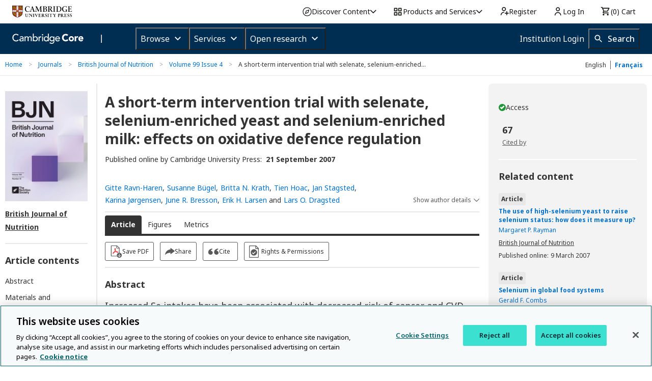

--- FILE ---
content_type: application/javascript; charset=UTF-8
request_url: https://www.cambridge.org/cdn-cgi/challenge-platform/scripts/jsd/main.js
body_size: 9735
content:
window._cf_chl_opt={AKGCx8:'b'};~function(p7,dK,dT,dN,dU,dJ,dk,db,dE,p2){p7=A,function(C,d,pN,p6,m,n){for(pN={C:358,d:515,m:465,n:557,z:493,c:506,L:511,M:450,X:482,f:454},p6=A,m=C();!![];)try{if(n=-parseInt(p6(pN.C))/1*(parseInt(p6(pN.d))/2)+parseInt(p6(pN.m))/3*(-parseInt(p6(pN.n))/4)+-parseInt(p6(pN.z))/5+parseInt(p6(pN.c))/6+-parseInt(p6(pN.L))/7+-parseInt(p6(pN.M))/8*(-parseInt(p6(pN.X))/9)+parseInt(p6(pN.f))/10,n===d)break;else m.push(m.shift())}catch(z){m.push(m.shift())}}(o,380906),dK=this||self,dT=dK[p7(566)],dN={},dN[p7(391)]='o',dN[p7(501)]='s',dN[p7(580)]='u',dN[p7(408)]='z',dN[p7(338)]='n',dN[p7(605)]='I',dN[p7(351)]='b',dU=dN,dK[p7(401)]=function(C,z,L,M,m1,m0,pW,po,X,O,F,i,Y,D,y,j){if(m1={C:419,d:428,m:589,n:381,z:609,c:616,L:536,M:468,X:355,f:376,S:355,O:376,F:403,i:595,Y:512,D:606,a:542,y:549,V:487,j:419,B:490,R:529,I:489,e:490,s:456,K:430},m0={C:546,d:606,m:614,n:489},pW={C:589,d:434,m:354,n:612,z:342,c:364,L:551,M:560,X:368},po=p7,X={'iQPUk':function(V,j){return j===V},'BYUEy':function(V,j){return V+j},'EdyFp':po(m1.C),'yWTBO':function(V,j,B){return V(j,B)},'jncGK':function(V,j){return V+j},'ovFGc':function(V,j){return V(j)},'LGOEJ':function(V,j){return V<j},'GGZsJ':po(m1.d),'rZueP':function(V,j,B,R){return V(j,B,R)},'ufcta':function(V,j,B){return V(j,B)}},null===z||X[po(m1.m)](void 0,z))return M;for(O=X[po(m1.n)](dx,z),C[po(m1.z)][po(m1.c)]&&(O=O[po(m1.L)](C[po(m1.z)][po(m1.c)](z))),O=C[po(m1.M)][po(m1.X)]&&C[po(m1.f)]?C[po(m1.M)][po(m1.S)](new C[(po(m1.O))](O)):function(V,pC,j){for(pC=po,V[pC(m0.C)](),j=0;j<V[pC(m0.d)];V[j+1]===V[j]?V[pC(m0.m)](X[pC(m0.n)](j,1),1):j+=1);return V}(O),F='nAsAaAb'.split('A'),F=F[po(m1.F)][po(m1.i)](F),i=0;X[po(m1.Y)](i,O[po(m1.D)]);po(m1.d)===X[po(m1.a)]?(Y=O[i],D=X[po(m1.y)](dv,C,z,Y),F(D))?(y=D==='s'&&!C[po(m1.V)](z[Y]),po(m1.j)===L+Y?X[po(m1.B)](S,X[po(m1.R)](L,Y),D):y||S(X[po(m1.I)](L,Y),z[Y])):X[po(m1.e)](S,X[po(m1.R)](L,Y),D):(j=D==='s'&&!z[po(m1.V)](y[V]),X[po(m1.s)]===j+B?R(I+O,s):j||X[po(m1.K)](K,X[po(m1.R)](T,N),U[h])),i++);return M;function S(V,j,pA,R){if(pA=po,X[pA(pW.C)](pA(pW.d),pA(pW.m)))return R=i[pA(pW.n)],z[pA(pW.z)](+L(R.t));else Object[pA(pW.c)][pA(pW.L)][pA(pW.M)](M,j)||(M[j]=[]),M[j][pA(pW.X)](V)}},dJ=p7(397)[p7(441)](';'),dk=dJ[p7(403)][p7(595)](dJ),dK[p7(435)]=function(C,m,m7,m6,pd,n,z,L,M,X){for(m7={C:444,d:606,m:544,n:538,z:528,c:371,L:368,M:460},m6={C:406},pd=p7,n={'oOGpx':function(S,O){return S+O},'rNUkq':function(S,O){return O===S},'cxDIF':function(S,O){return S===O},'PPGzb':function(S,O){return S(O)}},z=Object[pd(m7.C)](m),L=0;L<z[pd(m7.d)];L++)if(M=z[L],n[pd(m7.m)]('f',M)&&(M='N'),C[M]){for(X=0;X<m[z[L]][pd(m7.d)];n[pd(m7.n)](-1,C[M][pd(m7.z)](m[z[L]][X]))&&(n[pd(m7.c)](dk,m[z[L]][X])||C[M][pd(m7.L)]('o.'+m[z[L]][X])),X++);}else C[M]=m[z[L]][pd(m7.M)](function(S,pp){return pp=pd,n[pp(m6.C)]('o.',S)})},db=function(n2,n1,n0,mW,mH,mg,mG,pn,d,m,n,z){return n2={C:347,d:475,m:537,n:582},n1={C:523,d:572,m:561,n:432,z:411,c:613,L:479,M:471,X:368,f:561,S:588,O:584,F:601,i:561,Y:507,D:607,a:498,y:561,V:443,j:339,B:395,R:438,I:523,e:407,s:449,K:427,T:561,N:431,U:488,h:422,v:561},n0={C:339,d:606},mW={C:517,d:535,m:535,n:608,z:562,c:441,L:342,M:517,X:382},mH={C:497,d:606,m:488,n:364,z:551,c:560,L:364,M:560,X:608,f:357,S:368,O:452,F:443,i:524,Y:368,D:463,a:392,y:494,V:505,j:463,B:608,R:603,I:522,e:561,s:413,K:469,T:364,N:608,U:578,h:608,v:453,x:463,J:420,k:368,G:523,b:572,E:524,Z:368,P:509,l:422,g:578,H:462,Q:597,W:597,w0:344,w1:441,w2:561,w3:364,w4:411,w5:368,w6:477,w7:608,w8:368,w9:368,ww:477,wo:608,wA:368,wC:497,wd:346,wp:449},mg={C:388,d:602,m:548,n:548,z:473,c:348},mG={C:431},pn=p7,d={'RJywK':function(c){return c()},'QTexz':function(c,L){return L*c},'Ydjow':function(c,L){return L===c},'CnOdf':pn(n2.C),'mvqNh':function(c,L){return L==c},'sHEKV':function(c,L){return c<L},'MdvEj':function(c,L){return c(L)},'KNDtp':function(c,L){return c>L},'ThOJe':function(c,L){return c<<L},'ZYHEs':function(c,L){return L|c},'MRAeB':function(c,L){return c<<L},'zTaiH':function(c,L){return c(L)},'hAEGD':function(c,L){return c<L},'NoQGJ':function(c,L){return L&c},'czhmy':function(c,L){return c==L},'pswQY':function(c,L){return c(L)},'wMvAS':function(c,L){return L|c},'Whcah':function(c,L){return c==L},'EuFKU':function(c,L){return c<<L},'XqubB':function(c,L){return c-L},'HVUgV':function(c,L){return c&L},'dTJuA':function(c,L){return c-L},'IxzWI':function(c,L){return L&c},'YQfyZ':function(c,L){return c<L},'oyVlc':function(c,L){return c(L)},'iwUJl':function(c,L){return c|L},'yTojh':function(c,L){return c==L},'NPxbq':function(c,L){return L===c},'Xqkik':pn(n2.d),'LKDSF':function(c,L){return L==c},'QWFPu':function(c,L){return L==c},'tvbCp':function(c,L){return L==c},'zeAqg':function(c,L){return c(L)},'TBJKj':function(c,L){return c<L},'uTdHI':function(c,L){return L!=c},'pYaJd':function(c,L){return L&c},'kqhry':function(c,L){return c*L},'AzuCm':function(c,L){return c(L)},'LXsiD':function(c,L){return c<L},'YEFvK':function(c,L){return c(L)},'gyDlS':function(c,L){return L*c},'ixcZE':function(c,L){return c<L},'unULx':function(c,L){return c-L},'jNALo':function(c,L){return L==c}},m=String[pn(n2.m)],n={'h':function(c,ml,pu,L,X){if(ml={C:374,d:530,m:409,n:593,z:410,c:478,L:504,M:488},pu=pn,L={'WtTxi':function(M,X,pz){return pz=A,d[pz(mG.C)](M,X)},'fYBvl':pu(mg.C),'VvTYI':d[pu(mg.d)]},pu(mg.m)!==pu(mg.n)){if(X=d[pu(mg.z)](M),null===X)return;O=(X&&Y(D),F(function(){X()},d[pu(mg.c)](X,1e3)))}else return c==null?'':n.g(c,6,function(X,mP,pc,f,O){if(mP={C:384},pc=pu,f={'Czwpe':function(S){return S()},'qnzCW':function(S,O,F){return S(O,F)}},L[pc(ml.C)](L[pc(ml.d)],pc(ml.m)))O=f[pc(ml.n)](L),M(O.r,function(y,pL){pL=pc,typeof F===pL(mP.C)&&D(y),Y()}),O.e&&f[pc(ml.z)](F,pc(ml.c),O.e);else return L[pc(ml.L)][pc(ml.M)](X)})},'g':function(L,M,X,pM,S,O,F,i,Y,D,y,V,j,B,R,I,s,K,N,U,x){if(pM=pn,d[pM(mH.C)](null,L))return'';for(O={},F={},i='',Y=2,D=3,y=2,V=[],j=0,B=0,R=0;R<L[pM(mH.d)];R+=1)if(I=L[pM(mH.m)](R),Object[pM(mH.n)][pM(mH.z)][pM(mH.c)](O,I)||(O[I]=D++,F[I]=!0),s=i+I,Object[pM(mH.L)][pM(mH.z)][pM(mH.c)](O,s))i=s;else{if(Object[pM(mH.n)][pM(mH.z)][pM(mH.M)](F,i)){if(256>i[pM(mH.X)](0)){for(S=0;d[pM(mH.f)](S,y);j<<=1,M-1==B?(B=0,V[pM(mH.S)](X(j)),j=0):B++,S++);for(K=i[pM(mH.X)](0),S=0;8>S;j=d[pM(mH.O)](j,1)|d[pM(mH.F)](K,1),d[pM(mH.i)](B,M-1)?(B=0,V[pM(mH.Y)](d[pM(mH.D)](X,j)),j=0):B++,K>>=1,S++);}else{for(K=1,S=0;S<y;j=d[pM(mH.a)](d[pM(mH.y)](j,1),K),d[pM(mH.V)](B,M-1)?(B=0,V[pM(mH.Y)](d[pM(mH.j)](X,j)),j=0):B++,K=0,S++);for(K=i[pM(mH.B)](0),S=0;16>S;j=d[pM(mH.R)](j,1)|K&1,B==d[pM(mH.I)](M,1)?(B=0,V[pM(mH.S)](X(j)),j=0):B++,K>>=1,S++);}Y--,Y==0&&(Y=Math[pM(mH.e)](2,y),y++),delete F[i]}else for(K=O[i],S=0;S<y;j=d[pM(mH.s)](j<<1.49,d[pM(mH.K)](K,1)),B==M-1?(B=0,V[pM(mH.Y)](X(j)),j=0):B++,K>>=1,S++);i=(Y--,d[pM(mH.V)](0,Y)&&(Y=Math[pM(mH.e)](2,y),y++),O[s]=D++,String(I))}if(i!==''){if(Object[pM(mH.T)][pM(mH.z)][pM(mH.M)](F,i)){if(256>i[pM(mH.N)](0)){for(S=0;S<y;j<<=1,B==d[pM(mH.U)](M,1)?(B=0,V[pM(mH.S)](X(j)),j=0):B++,S++);for(K=i[pM(mH.h)](0),S=0;8>S;j=j<<1.91|d[pM(mH.v)](K,1),M-1==B?(B=0,V[pM(mH.Y)](d[pM(mH.x)](X,j)),j=0):B++,K>>=1,S++);}else{for(K=1,S=0;d[pM(mH.J)](S,y);j=d[pM(mH.y)](j,1)|K,B==M-1?(B=0,V[pM(mH.k)](d[pM(mH.G)](X,j)),j=0):B++,K=0,S++);for(K=i[pM(mH.h)](0),S=0;d[pM(mH.b)](16,S);j=j<<1.39|1.4&K,d[pM(mH.E)](B,M-1)?(B=0,V[pM(mH.Z)](X(j)),j=0):B++,K>>=1,S++);}Y--,0==Y&&(Y=Math[pM(mH.e)](2,y),y++),delete F[i]}else for(K=O[i],S=0;S<y;j=d[pM(mH.P)](j<<1.37,1.56&K),d[pM(mH.l)](B,M-1)?(B=0,V[pM(mH.Z)](X(j)),j=0):B++,K>>=1,S++);Y--,0==Y&&y++}for(K=2,S=0;d[pM(mH.J)](S,y);j=j<<1.58|1.48&K,M-1==B?(B=0,V[pM(mH.Y)](X(j)),j=0):B++,K>>=1,S++);for(;;)if(j<<=1,B==d[pM(mH.g)](M,1)){if(d[pM(mH.H)](d[pM(mH.Q)],d[pM(mH.W)])){V[pM(mH.S)](X(j));break}else for(N=pM(mH.w0)[pM(mH.w1)]('|'),U=0;!![];){switch(N[U++]){case'0':Aw--;continue;case'1':Am[An]=Az++;continue;case'2':d[pM(mH.C)](0,Ao)&&(AA=AC[pM(mH.w2)](2,Ad),Ap++);continue;case'3':if(wk[pM(mH.w3)][pM(mH.z)][pM(mH.M)](wG,wb)){if(256>AM[pM(mH.B)](0)){for(Cf=0;d[pM(mH.w4)](CS,CO);Ci<<=1,d[pM(mH.C)](CY,CD-1)?(Ca=0,Cy[pM(mH.w5)](d[pM(mH.w6)](CV,Ct)),Cj=0):CB++,CF++);for(x=Cr[pM(mH.w7)](0),CR=0;d[pM(mH.b)](8,Cq);Ce=d[pM(mH.O)](Cs,1)|1.74&x,d[pM(mH.C)](CK,CT-1)?(CN=0,CU[pM(mH.w8)](d[pM(mH.w6)](Ch,Cv)),Cx=0):CJ++,x>>=1,CI++);}else{for(x=1,Ck=0;CG<Cb;CZ=d[pM(mH.s)](CP<<1,x),Cl==Cg-1?(CH=0,CQ[pM(mH.w9)](d[pM(mH.ww)](CW,d0)),d1=0):d2++,x=0,CE++);for(x=d3[pM(mH.wo)](0),d4=0;16>d5;d7=d[pM(mH.y)](d8,1)|1&x,dw-1==d9?(dA=0,dC[pM(mH.wA)](dd(dp)),dm=0):dn++,x>>=1,d6++);}Cm--,Cn==0&&(Cz=Cu[pM(mH.w2)](2,Cc),CL++),delete CM[CX]}else for(x=oP[ol],og=0;oH<oQ;A0=d[pM(mH.s)](A1<<1,x&1.1),d[pM(mH.wC)](A2,A3-1)?(A4=0,A5[pM(mH.w9)](A6(A7)),A8=0):A9++,x>>=1,oW++);continue;case'4':Au=d[pM(mH.wd)](Ac,AL);continue}break}}else B++;return V[pM(mH.wp)]('')},'j':function(c,pX){return pX=pn,d[pX(n0.C)](null,c)?'':''==c?null:n.i(c[pX(n0.d)],32768,function(L,pf,M,X,S,O,F,i,Y){if(pf=pX,M={},M[pf(mW.C)]=function(f,S){return f/S},X=M,pf(mW.d)===pf(mW.m))return c[pf(mW.n)](L);else for(S=pf(mW.z)[pf(mW.c)]('|'),O=0;!![];){switch(S[O++]){case'0':F=3600;continue;case'1':i=n();continue;case'2':if(Y-i>F)return![];continue;case'3':Y=z[pf(mW.L)](X[pf(mW.M)](c[pf(mW.X)](),1e3));continue;case'4':return!![]}break}})},'i':function(L,M,X,pS,S,O,F,i,Y,D,y,V,j,B,R,I,K,s){for(pS=pn,S=[],O=4,F=4,i=3,Y=[],V=d[pS(n1.C)](X,0),j=M,B=1,D=0;d[pS(n1.d)](3,D);S[D]=D,D+=1);for(R=0,I=Math[pS(n1.m)](2,2),y=1;y!=I;s=V&j,j>>=1,d[pS(n1.n)](0,j)&&(j=M,V=X(B++)),R|=(d[pS(n1.z)](0,s)?1:0)*y,y<<=1);switch(R){case 0:for(R=0,I=Math[pS(n1.m)](2,8),y=1;y!=I;s=V&j,j>>=1,j==0&&(j=M,V=X(B++)),R|=y*(0<s?1:0),y<<=1);K=m(R);break;case 1:for(R=0,I=Math[pS(n1.m)](2,16),y=1;y!=I;s=j&V,j>>=1,d[pS(n1.c)](0,j)&&(j=M,V=d[pS(n1.L)](X,B++)),R|=(d[pS(n1.M)](0,s)?1:0)*y,y<<=1);K=d[pS(n1.C)](m,R);break;case 2:return''}for(D=S[3]=K,Y[pS(n1.X)](K);;){if(B>L)return'';for(R=0,I=Math[pS(n1.f)](2,i),y=1;d[pS(n1.S)](y,I);s=d[pS(n1.O)](V,j),j>>=1,j==0&&(j=M,V=X(B++)),R|=d[pS(n1.F)](0<s?1:0,y),y<<=1);switch(K=R){case 0:for(R=0,I=Math[pS(n1.i)](2,8),y=1;I!=y;s=j&V,j>>=1,0==j&&(j=M,V=d[pS(n1.Y)](X,B++)),R|=(d[pS(n1.D)](0,s)?1:0)*y,y<<=1);S[F++]=d[pS(n1.a)](m,R),K=F-1,O--;break;case 1:for(R=0,I=Math[pS(n1.y)](2,16),y=1;I!=y;s=d[pS(n1.V)](V,j),j>>=1,d[pS(n1.j)](0,j)&&(j=M,V=X(B++)),R|=d[pS(n1.B)](d[pS(n1.R)](0,s)?1:0,y),y<<=1);S[F++]=d[pS(n1.I)](m,R),K=d[pS(n1.e)](F,1),O--;break;case 2:return Y[pS(n1.s)]('')}if(d[pS(n1.K)](0,O)&&(O=Math[pS(n1.T)](2,i),i++),S[K])K=S[K];else if(d[pS(n1.N)](K,F))K=D+D[pS(n1.U)](0);else return null;Y[pS(n1.X)](K),S[F++]=D+K[pS(n1.U)](0),O--,D=K,d[pS(n1.h)](0,O)&&(O=Math[pS(n1.v)](2,i),i++)}}},z={},z[pn(n2.n)]=n.h,z}(),dE=null,p2=p1(),p4();function p5(n,z,ng,pT,c,L,M,X){if(ng={C:532,d:596,m:383,n:525,z:591,c:459,L:360,M:404,X:532,f:579,S:555,O:405,F:545,i:466,Y:405,D:459,a:429,y:545,V:466},pT=p7,c={},c[pT(ng.C)]=function(f,S){return S===f},c[pT(ng.d)]=pT(ng.m),c[pT(ng.n)]=pT(ng.z),c[pT(ng.c)]=pT(ng.L),L=c,!n[pT(ng.M)])return;L[pT(ng.X)](z,pT(ng.z))?(M={},M[pT(ng.f)]=L[pT(ng.d)],M[pT(ng.S)]=n.r,M[pT(ng.O)]=L[pT(ng.n)],dK[pT(ng.F)][pT(ng.i)](M,'*')):(X={},X[pT(ng.f)]=L[pT(ng.d)],X[pT(ng.S)]=n.r,X[pT(ng.Y)]=L[pT(ng.D)],X[pT(ng.a)]=z,dK[pT(ng.y)][pT(ng.V)](X,'*'))}function dH(d,nu,py,m,n){return nu={C:393,d:451},py=p7,m={},m[py(nu.C)]=function(z,c){return z<c},n=m,n[py(nu.C)](Math[py(nu.d)](),d)}function dv(C,m,n,pk,p9,z,L,O,F,i,Y,D,M){z=(pk={C:587,d:591,m:383,n:360,z:391,c:458,L:559,M:384,X:563,f:437,S:421,O:457,F:553,i:370,Y:442,D:556,a:541,y:400,V:558,j:534,B:502,R:571,I:600,e:552,s:353,K:365,T:436,N:436,U:404,h:563,v:581,x:579,J:550,k:555,G:405,b:581,E:545,Z:466,P:383,l:555,g:467,H:429,Q:545,W:468,w0:575,w1:468,w2:396,w3:527},p9=p7,{'ACRbW':function(X,S,O,F,i){return X(S,O,F,i)},'doSdc':p9(pk.C),'DciQr':function(X,S){return S===X},'HLDDi':p9(pk.d),'cKFba':p9(pk.m),'gVOMS':p9(pk.n),'hYdgE':p9(pk.z),'sElYY':p9(pk.c),'zAnCH':p9(pk.L),'FAqqE':function(X,S){return S===X},'eKqYn':p9(pk.M)});try{L=m[n]}catch(X){return'i'}if(L==null)return z[p9(pk.X)](void 0,L)?'u':'x';if(z[p9(pk.f)]==typeof L)try{if(z[p9(pk.S)]===z[p9(pk.O)])try{return O=F[p9(pk.F)](p9(pk.i)),O[p9(pk.Y)]=p9(pk.D),O[p9(pk.a)]='-1',i[p9(pk.y)][p9(pk.V)](O),F=O[p9(pk.j)],i={},i=Y(F,F,'',i),i=D(F,F[p9(pk.B)]||F[p9(pk.R)],'n.',i),i=z[p9(pk.I)](m,F,O[z[p9(pk.e)]],'d.',i),y[p9(pk.y)][p9(pk.s)](O),Y={},Y.r=i,Y.e=null,Y}catch(y){return D={},D.r={},D.e=y,D}else if(p9(pk.M)==typeof L[p9(pk.K)]){if(p9(pk.T)!==p9(pk.N)){if(!M[p9(pk.U)])return;z[p9(pk.h)](X,z[p9(pk.v)])?(F={},F[p9(pk.x)]=z[p9(pk.J)],F[p9(pk.k)]=D.r,F[p9(pk.G)]=z[p9(pk.b)],Y[p9(pk.E)][p9(pk.Z)](F,'*')):(i={},i[p9(pk.x)]=p9(pk.P),i[p9(pk.l)]=y.r,i[p9(pk.G)]=z[p9(pk.g)],i[p9(pk.H)]=V,m[p9(pk.Q)][p9(pk.Z)](i,'*'))}else return L[p9(pk.K)](function(){}),'p'}}catch(F){}return C[p9(pk.W)][p9(pk.w0)](L)?'a':L===C[p9(pk.w1)]?'D':z[p9(pk.w2)](!0,L)?'T':!1===L?'F':(M=typeof L,z[p9(pk.w3)]==M?dh(C,L)?'N':'f':dU[M]||'?')}function A(w,C,d,p){return w=w-338,d=o(),p=d[w],p}function dP(n9,pi,d,m,n,z){return n9={C:372,d:338,m:612},pi=p7,d={},d[pi(n9.C)]=pi(n9.d),m=d,n=dK[pi(n9.m)],!n?null:(z=n.i,typeof z!==m[pi(n9.C)]||z<30)?null:z}function dZ(C,n8,n7,pO,d,m){n8={C:583,d:378,m:349,n:478},n7={C:590,d:384},pO=p7,d={'QgjPE':function(n,z){return n===z},'yBSGy':function(n){return n()},'avuju':function(n,z,c){return n(z,c)},'kiMfP':function(n,z,c){return n(z,c)}},m=d[pO(n8.C)](dG),d[pO(n8.d)](p0,m.r,function(n,pF){pF=pO,d[pF(n7.C)](typeof C,pF(n7.d))&&C(n),dg()}),m.e&&d[pO(n8.m)](p3,pO(n8.n),m.e)}function dG(m9,pm,m,n,z,c,L,M,X,f){m=(m9={C:556,d:387,m:441,n:417,z:502,c:571,L:442,M:373,X:400,f:353,S:400,O:558,F:587,i:534,Y:541,D:553,a:370},pm=p7,{'OkxGd':function(S,O,F,i,Y){return S(O,F,i,Y)},'VpRdI':pm(m9.C)});try{for(n=pm(m9.d)[pm(m9.m)]('|'),z=0;!![];){switch(n[z++]){case'0':L=m[pm(m9.n)](pRIb1,M,M[pm(m9.z)]||M[pm(m9.c)],'n.',L);continue;case'1':return c={},c.r=L,c.e=null,c;case'2':X[pm(m9.L)]=m[pm(m9.M)];continue;case'3':L={};continue;case'4':dT[pm(m9.X)][pm(m9.f)](X);continue;case'5':dT[pm(m9.S)][pm(m9.O)](X);continue;case'6':L=pRIb1(M,X[pm(m9.F)],'d.',L);continue;case'7':L=pRIb1(M,M,'',L);continue;case'8':M=X[pm(m9.i)];continue;case'9':X[pm(m9.Y)]='-1';continue;case'10':X=dT[pm(m9.D)](pm(m9.a));continue}break}}catch(S){return f={},f.r={},f.e=S,f}}function dl(no,pY,d,m){return no={C:362},pY=p7,d={},d[pY(no.C)]=function(n,z){return n!==z},m=d,m[pY(no.C)](dP(),null)}function dW(nX,pt,d,m,n,z,c,L,M){for(nX={C:402,d:445,m:611,n:441,z:342,c:382},pt=p7,d={},d[pt(nX.C)]=function(X,f){return X/f},d[pt(nX.d)]=function(X,f){return X>f},m=d,n=pt(nX.m)[pt(nX.n)]('|'),z=0;!![];){switch(n[z++]){case'0':c=Math[pt(nX.z)](m[pt(nX.C)](Date[pt(nX.c)](),1e3));continue;case'1':L=3600;continue;case'2':if(m[pt(nX.d)](c-M,L))return![];continue;case'3':return!![];case'4':M=dQ();continue}break}}function p4(nP,nZ,nb,pe,C,d,m,n,M,X,f,z){if(nP={C:424,d:419,m:513,n:399,z:568,c:612,L:533,M:574,X:508,f:565,S:343,O:439,F:569,i:363,Y:487,D:398,a:492,y:446,V:547,j:492,B:554,R:519,I:369,e:369,s:440,K:495},nZ={C:519,d:508,m:513,n:495},nb={C:521,d:356,m:518,n:412,z:599,c:418,L:368,M:608,X:426,f:368},pe=p7,C={'grAjR':function(c,L){return c<L},'CHZcx':function(c,L){return c==L},'dQqbY':function(c,L){return c-L},'PDWex':function(c,L){return c(L)},'NGakI':function(c,L){return L&c},'kHkPr':pe(nP.C),'qaEeA':function(c,L){return c===L},'eHpld':pe(nP.d),'iFfKE':function(c,L){return c+L},'otyCb':function(c,L,M){return c(L,M)},'tMMha':function(c,L,M){return c(L,M)},'ELtAe':function(c,L){return c+L},'gzGxj':function(c){return c()},'mkWtD':function(c,L){return L!==c},'dobEW':pe(nP.m),'EQiCo':function(c,L){return L===c},'UPKpv':pe(nP.n),'pwrNd':pe(nP.z)},d=dK[pe(nP.c)],!d)return pe(nP.L)!==pe(nP.L);if(!dW())return;(m=![],n=function(ps){if(ps=pe,!m){if(ps(nb.C)!==C[ps(nb.d)]){if(m=!![],!dW())return;C[ps(nb.m)](dZ,function(L){p5(d,L)})}else{for(G=1,b=0;C[ps(nb.n)](E,Z);l=g<<1.18|H,C[ps(nb.z)](Q,C[ps(nb.c)](W,1))?(w0=0,w1[ps(nb.L)](C[ps(nb.m)](w2,w3)),w4=0):w5++,w6=0,P++);for(w7=w8[ps(nb.M)](0),w9=0;16>ww;wA=wC<<1|C[ps(nb.X)](wd,1),wm-1==wp?(wn=0,wz[ps(nb.f)](wu(wc)),wL=0):wM++,wX>>=1,wo++);}}},C[pe(nP.M)](dT[pe(nP.X)],C[pe(nP.f)]))?C[pe(nP.S)](pe(nP.O),C[pe(nP.F)])?(M=a[y],X=V(j,B,M),R(X))?(f=C[pe(nP.i)]('s',X)&&!J[pe(nP.Y)](M[M]),C[pe(nP.D)]===C[pe(nP.a)](G,M)?C[pe(nP.y)](b,E+M,X):f||C[pe(nP.V)](Z,C[pe(nP.j)](P,M),l[M])):f(C[pe(nP.B)](x,M),X):C[pe(nP.R)](n):dK[pe(nP.I)]?dT[pe(nP.e)](C[pe(nP.s)],n):(z=dT[pe(nP.K)]||function(){},dT[pe(nP.K)]=function(pK){pK=pe,C[pK(nZ.C)](z),dT[pK(nZ.d)]!==pK(nZ.m)&&(dT[pK(nZ.n)]=z,n())})}function o(nH){return nH='sort,tMMha,MZpWz,rZueP,cKFba,hasOwnProperty,doSdc,createElement,ELtAe,sid,display: none,4iXqlGh,appendChild,HhVNp,call,pow,0|1|3|2|4,DciQr,onload,dobEW,document,IpndG,DOMContentLoaded,UPKpv,_cf_chl_opt,navigator,KNDtp,chctx,mkWtD,isArray,/cdn-cgi/challenge-platform/h/,http-code:,dTJuA,source,undefined,HLDDi,hpVZzOrB,yBSGy,pYaJd,EZyPh,AdeF3,contentDocument,uTdHI,iQPUk,QgjPE,success,ucXmd,Czwpe,href,bind,QvZQq,Xqkik,open,CHZcx,ACRbW,kqhry,CnOdf,EuFKU,knDFZ,bigint,length,LXsiD,charCodeAt,Object,QyVeK,1|4|0|2|3,__CF$cv$params,tvbCp,splice,ciJnm,getOwnPropertyNames,number,LKDSF,sIinW,status,floor,EQiCo,3|0|2|1|4,tReKE,zTaiH,7Ryc4h8KFLDfwOleBUbo+s-rmt3JHQuaxikn9$GPv0XENAVY5SgIWq2M1j6zZCTdp,QTexz,kiMfP,xhr-error,boolean,XMLHttpRequest,removeChild,dCtMt,from,kHkPr,hAEGD,1dNBnnH,ImJLL,error,dwvdZ,wAizV,qaEeA,prototype,catch,VzPPp,tUySh,push,addEventListener,iframe,PPGzb,WuKHg,VpRdI,WtTxi,sQGFu,Set,stringify,avuju,vaHYd,/b/ov1/0.5415032203651658:1769977410:aF8QKpqYMa23qXMgpxI_Lb6FWm-yNj9A-BoPUKLDM8U/,ovFGc,now,cloudflare-invisible,function,JBxy9,toString,10|2|9|5|8|3|7|0|6|4|1,fbauX,aUjz8,LRmiB4,object,wMvAS,vJyud,AKGCx8,gyDlS,FAqqE,_cf_chl_opt;JJgc4;PJAn2;kJOnV9;IWJi4;OHeaY1;DqMg0;FKmRv9;LpvFx1;cAdz2;PqBHf2;nFZCC5;ddwW5;pRIb1;rxvNi8;RrrrA2;erHi9,eHpld,CFsys,body,pRIb1,okNGO,includes,api,event,oOGpx,unULx,symbol,uQKmg,qnzCW,sHEKV,grAjR,ZYHEs,zWWUn,/jsd/oneshot/d251aa49a8a3/0.5415032203651658:1769977410:aF8QKpqYMa23qXMgpxI_Lb6FWm-yNj9A-BoPUKLDM8U/,/invisible/jsd,OkxGd,dQqbY,d.cookie,YQfyZ,sElYY,yTojh,log,wlTLx,randomUUID,NGakI,jNALo,prUxi,detail,yWTBO,Ydjow,QWFPu,jsd,gpVbA,rxvNi8,IMbBh,hYdgE,ixcZE,JcWNs,pwrNd,split,style,NoQGJ,keys,koEUk,otyCb,kDmIc,JwDjh,join,8XvoHQr,random,ThOJe,IxzWI,20205680SXyMWx,Function,EdyFp,zAnCH,eSCnw,gIzBv,map,VHVGP,NPxbq,pswQY,mscOT,1796892ctsZsA,postMessage,gVOMS,Array,HVUgV,getPrototypeOf,TBJKj,dTTBD,RJywK,XOoDQ,CPSjh,SurGH,MdvEj,error on cf_chl_props,zeAqg,onerror,pFnTz,2934378OzngFZ,kToER,pkLOA2,SSTpq3,BJhqd,isNaN,charAt,BYUEy,ufcta,ontimeout,iFfKE,3599560fxnGjF,MRAeB,onreadystatechange,EnHQb,mvqNh,YEFvK,TYlZ6,[native code],string,clientInformation,TWOoO,VvTYI,Whcah,1653876bGqRnl,AzuCm,readyState,iwUJl,OrPze,4597397QjGfGU,LGOEJ,loading,POST,531406OhBVRx,send,SYgHb,PDWex,gzGxj,errorInfoObject,nOTlB,XqubB,oyVlc,czhmy,RkBka,location,eKqYn,indexOf,jncGK,fYBvl,timeout,feChZ,wfXrm,contentWindow,APSAv,concat,fromCharCode,cxDIF,CnwA5,SvBJa,tabIndex,GGZsJ,FebGR,rNUkq,parent'.split(','),o=function(){return nH},o()}function p1(nt,pq){return nt={C:425},pq=p7,crypto&&crypto[pq(nt.C)]?crypto[pq(nt.C)]():''}function dh(C,d,pU,p8){return pU={C:455,d:364,m:386,n:560,z:528,c:500},p8=p7,d instanceof C[p8(pU.C)]&&0<C[p8(pU.C)][p8(pU.d)][p8(pU.m)][p8(pU.n)](d)[p8(pU.z)](p8(pU.c))}function dx(C,pG,pw,d){for(pG={C:536,d:444,m:470},pw=p7,d=[];C!==null;d=d[pw(pG.C)](Object[pw(pG.d)](C)),C=Object[pw(pG.m)](C));return d}function p3(n,z,nR,pI,c,L,M,X,f,S,O,F,i){if(nR={C:380,d:433,m:567,n:586,z:499,c:612,L:615,M:576,X:570,f:394,S:379,O:416,F:352,i:598,Y:514,D:531,a:491,y:539,V:539,j:485,B:390,R:484,I:389,e:385,s:520,K:573,T:579,N:503,U:516,h:582},pI=p7,c={'IpndG':function(Y,D){return Y(D)},'ciJnm':function(Y,D){return Y+D},'vaHYd':pI(nR.C),'TWOoO':pI(nR.d)},!c[pI(nR.m)](dH,0))return![];M=(L={},L[pI(nR.n)]=n,L[pI(nR.z)]=z,L);try{X=dK[pI(nR.c)],f=c[pI(nR.L)](pI(nR.M),dK[pI(nR.X)][pI(nR.f)])+c[pI(nR.S)]+X.r+pI(nR.O),S=new dK[(pI(nR.F))](),S[pI(nR.i)](pI(nR.Y),f),S[pI(nR.D)]=2500,S[pI(nR.a)]=function(){},O={},O[pI(nR.y)]=dK[pI(nR.X)][pI(nR.V)],O[pI(nR.j)]=dK[pI(nR.X)][pI(nR.j)],O[pI(nR.B)]=dK[pI(nR.X)][pI(nR.B)],O[pI(nR.R)]=dK[pI(nR.X)][pI(nR.I)],O[pI(nR.e)]=p2,F=O,i={},i[pI(nR.s)]=M,i[pI(nR.K)]=F,i[pI(nR.T)]=c[pI(nR.N)],S[pI(nR.U)](db[pI(nR.h)](i))}catch(Y){}}function dg(nn,nm,pD,C,d){if(nn={C:384,d:585,m:476,n:592,z:481,c:448,L:508,M:513,X:495,f:540,S:496},nm={C:472,d:359,m:461,n:448},pD=p7,C={'JwDjh':function(m){return m()},'VHVGP':pD(nn.C),'ImJLL':pD(nn.d),'SurGH':function(m){return m()},'SvBJa':function(m,n,z){return m(n,z)},'EnHQb':function(m,n){return n*m}},d=C[pD(nn.m)](dP),d===null){if(pD(nn.n)!==pD(nn.z))return;else C[pD(nn.c)](c),L[pD(nn.L)]!==pD(nn.M)&&(S[pD(nn.X)]=O,F())}dE=(dE&&clearTimeout(dE),C[pD(nn.f)](setTimeout,function(pa){pa=pD,pa(nm.C)===C[pa(nm.d)]?(typeof z===C[pa(nm.m)]&&X(f),M()):C[pa(nm.n)](dZ)},C[pD(nn.S)](d,1e3)))}function dQ(nc,pV,C){return nc={C:612,d:342},pV=p7,C=dK[pV(nc.C)],Math[pV(nc.d)](+atob(C.t))}function p0(C,d,nV,ny,na,nD,pj,m,n,z,c){nV={C:591,d:375,m:577,n:510,z:350,c:576,L:415,M:612,X:423,f:570,S:352,O:598,F:514,i:340,Y:464,D:570,a:394,y:367,V:404,j:531,B:491,R:564,I:480,e:604,s:526,K:526,T:594,N:526,U:594,h:516,v:582,x:377},ny={C:510,d:483,m:361,n:474,z:610,c:341},na={C:414,d:341,m:447,n:543,z:486,c:366,L:345,M:610,X:341},nD={C:531},pj=p7,m={'VzPPp':function(L,M){return L(M)},'zWWUn':function(L,M){return L>=M},'kDmIc':pj(nV.C),'BJhqd':pj(nV.d),'tReKE':function(L,M){return L(M)},'QyVeK':pj(nV.m),'XOoDQ':function(L,M){return L+M},'kToER':pj(nV.n),'dwvdZ':pj(nV.z),'sIinW':function(L,M){return L+M},'mscOT':pj(nV.c),'tUySh':pj(nV.L),'knDFZ':function(L){return L()}},n=dK[pj(nV.M)],console[pj(nV.X)](dK[pj(nV.f)]),z=new dK[(pj(nV.S))](),z[pj(nV.O)](pj(nV.F),m[pj(nV.i)](m[pj(nV.Y)]+dK[pj(nV.D)][pj(nV.a)]+m[pj(nV.y)],n.r)),n[pj(nV.V)]&&(z[pj(nV.j)]=5e3,z[pj(nV.B)]=function(pB){pB=pj,d(pB(nD.C))}),z[pj(nV.R)]=function(pr,M){(pr=pj,m[pr(na.C)](z[pr(na.d)],200)&&z[pr(na.d)]<300)?d(m[pr(na.m)]):pr(na.n)===m[pr(na.z)]?(M=F&i,Y>>=1,0==D&&(a=y,V=m[pr(na.c)](j,B++)),R|=(0<M?1:0)*I,e<<=1):m[pr(na.L)](d,m[pr(na.M)]+z[pr(na.X)])},z[pj(nV.I)]=function(pR){pR=pj,pR(ny.C)===m[pR(ny.d)]?d(m[pR(ny.m)]):m(m[pR(ny.n)](m[pR(ny.z)],n[pR(ny.c)]))},c={'t':m[pj(nV.e)](dQ),'lhr':dT[pj(nV.s)]&&dT[pj(nV.K)][pj(nV.T)]?dT[pj(nV.N)][pj(nV.U)]:'','api':n[pj(nV.V)]?!![]:![],'c':m[pj(nV.e)](dl),'payload':C},z[pj(nV.h)](db[pj(nV.v)](JSON[pj(nV.x)](c)))}}()